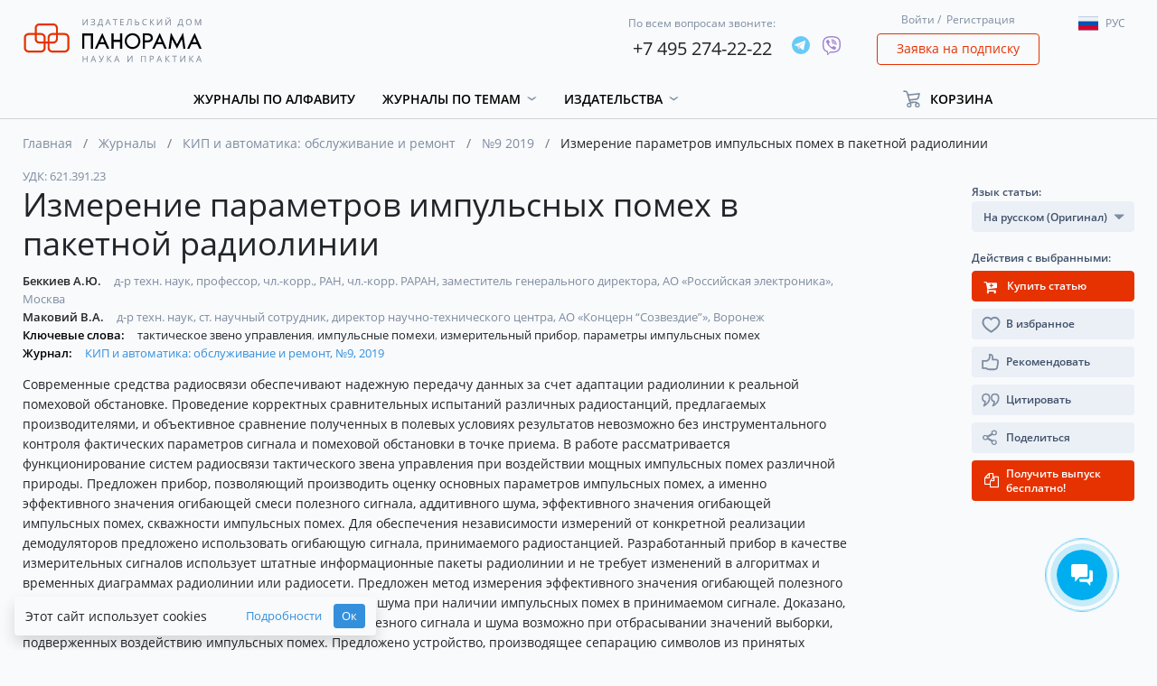

--- FILE ---
content_type: text/html; charset=utf-8
request_url: https://www.google.com/recaptcha/api2/anchor?ar=1&k=6LfAI0weAAAAAJhok5oEkKiQJelYrI_dDMcVojLg&co=aHR0cHM6Ly9wYW5vci5ydTo0NDM.&hl=ru&v=cLm1zuaUXPLFw7nzKiQTH1dX&size=invisible&badge=inline&anchor-ms=20000&execute-ms=15000&cb=pr2s8ict8s8f
body_size: 45145
content:
<!DOCTYPE HTML><html dir="ltr" lang="ru"><head><meta http-equiv="Content-Type" content="text/html; charset=UTF-8">
<meta http-equiv="X-UA-Compatible" content="IE=edge">
<title>reCAPTCHA</title>
<style type="text/css">
/* cyrillic-ext */
@font-face {
  font-family: 'Roboto';
  font-style: normal;
  font-weight: 400;
  src: url(//fonts.gstatic.com/s/roboto/v18/KFOmCnqEu92Fr1Mu72xKKTU1Kvnz.woff2) format('woff2');
  unicode-range: U+0460-052F, U+1C80-1C8A, U+20B4, U+2DE0-2DFF, U+A640-A69F, U+FE2E-FE2F;
}
/* cyrillic */
@font-face {
  font-family: 'Roboto';
  font-style: normal;
  font-weight: 400;
  src: url(//fonts.gstatic.com/s/roboto/v18/KFOmCnqEu92Fr1Mu5mxKKTU1Kvnz.woff2) format('woff2');
  unicode-range: U+0301, U+0400-045F, U+0490-0491, U+04B0-04B1, U+2116;
}
/* greek-ext */
@font-face {
  font-family: 'Roboto';
  font-style: normal;
  font-weight: 400;
  src: url(//fonts.gstatic.com/s/roboto/v18/KFOmCnqEu92Fr1Mu7mxKKTU1Kvnz.woff2) format('woff2');
  unicode-range: U+1F00-1FFF;
}
/* greek */
@font-face {
  font-family: 'Roboto';
  font-style: normal;
  font-weight: 400;
  src: url(//fonts.gstatic.com/s/roboto/v18/KFOmCnqEu92Fr1Mu4WxKKTU1Kvnz.woff2) format('woff2');
  unicode-range: U+0370-0377, U+037A-037F, U+0384-038A, U+038C, U+038E-03A1, U+03A3-03FF;
}
/* vietnamese */
@font-face {
  font-family: 'Roboto';
  font-style: normal;
  font-weight: 400;
  src: url(//fonts.gstatic.com/s/roboto/v18/KFOmCnqEu92Fr1Mu7WxKKTU1Kvnz.woff2) format('woff2');
  unicode-range: U+0102-0103, U+0110-0111, U+0128-0129, U+0168-0169, U+01A0-01A1, U+01AF-01B0, U+0300-0301, U+0303-0304, U+0308-0309, U+0323, U+0329, U+1EA0-1EF9, U+20AB;
}
/* latin-ext */
@font-face {
  font-family: 'Roboto';
  font-style: normal;
  font-weight: 400;
  src: url(//fonts.gstatic.com/s/roboto/v18/KFOmCnqEu92Fr1Mu7GxKKTU1Kvnz.woff2) format('woff2');
  unicode-range: U+0100-02BA, U+02BD-02C5, U+02C7-02CC, U+02CE-02D7, U+02DD-02FF, U+0304, U+0308, U+0329, U+1D00-1DBF, U+1E00-1E9F, U+1EF2-1EFF, U+2020, U+20A0-20AB, U+20AD-20C0, U+2113, U+2C60-2C7F, U+A720-A7FF;
}
/* latin */
@font-face {
  font-family: 'Roboto';
  font-style: normal;
  font-weight: 400;
  src: url(//fonts.gstatic.com/s/roboto/v18/KFOmCnqEu92Fr1Mu4mxKKTU1Kg.woff2) format('woff2');
  unicode-range: U+0000-00FF, U+0131, U+0152-0153, U+02BB-02BC, U+02C6, U+02DA, U+02DC, U+0304, U+0308, U+0329, U+2000-206F, U+20AC, U+2122, U+2191, U+2193, U+2212, U+2215, U+FEFF, U+FFFD;
}
/* cyrillic-ext */
@font-face {
  font-family: 'Roboto';
  font-style: normal;
  font-weight: 500;
  src: url(//fonts.gstatic.com/s/roboto/v18/KFOlCnqEu92Fr1MmEU9fCRc4AMP6lbBP.woff2) format('woff2');
  unicode-range: U+0460-052F, U+1C80-1C8A, U+20B4, U+2DE0-2DFF, U+A640-A69F, U+FE2E-FE2F;
}
/* cyrillic */
@font-face {
  font-family: 'Roboto';
  font-style: normal;
  font-weight: 500;
  src: url(//fonts.gstatic.com/s/roboto/v18/KFOlCnqEu92Fr1MmEU9fABc4AMP6lbBP.woff2) format('woff2');
  unicode-range: U+0301, U+0400-045F, U+0490-0491, U+04B0-04B1, U+2116;
}
/* greek-ext */
@font-face {
  font-family: 'Roboto';
  font-style: normal;
  font-weight: 500;
  src: url(//fonts.gstatic.com/s/roboto/v18/KFOlCnqEu92Fr1MmEU9fCBc4AMP6lbBP.woff2) format('woff2');
  unicode-range: U+1F00-1FFF;
}
/* greek */
@font-face {
  font-family: 'Roboto';
  font-style: normal;
  font-weight: 500;
  src: url(//fonts.gstatic.com/s/roboto/v18/KFOlCnqEu92Fr1MmEU9fBxc4AMP6lbBP.woff2) format('woff2');
  unicode-range: U+0370-0377, U+037A-037F, U+0384-038A, U+038C, U+038E-03A1, U+03A3-03FF;
}
/* vietnamese */
@font-face {
  font-family: 'Roboto';
  font-style: normal;
  font-weight: 500;
  src: url(//fonts.gstatic.com/s/roboto/v18/KFOlCnqEu92Fr1MmEU9fCxc4AMP6lbBP.woff2) format('woff2');
  unicode-range: U+0102-0103, U+0110-0111, U+0128-0129, U+0168-0169, U+01A0-01A1, U+01AF-01B0, U+0300-0301, U+0303-0304, U+0308-0309, U+0323, U+0329, U+1EA0-1EF9, U+20AB;
}
/* latin-ext */
@font-face {
  font-family: 'Roboto';
  font-style: normal;
  font-weight: 500;
  src: url(//fonts.gstatic.com/s/roboto/v18/KFOlCnqEu92Fr1MmEU9fChc4AMP6lbBP.woff2) format('woff2');
  unicode-range: U+0100-02BA, U+02BD-02C5, U+02C7-02CC, U+02CE-02D7, U+02DD-02FF, U+0304, U+0308, U+0329, U+1D00-1DBF, U+1E00-1E9F, U+1EF2-1EFF, U+2020, U+20A0-20AB, U+20AD-20C0, U+2113, U+2C60-2C7F, U+A720-A7FF;
}
/* latin */
@font-face {
  font-family: 'Roboto';
  font-style: normal;
  font-weight: 500;
  src: url(//fonts.gstatic.com/s/roboto/v18/KFOlCnqEu92Fr1MmEU9fBBc4AMP6lQ.woff2) format('woff2');
  unicode-range: U+0000-00FF, U+0131, U+0152-0153, U+02BB-02BC, U+02C6, U+02DA, U+02DC, U+0304, U+0308, U+0329, U+2000-206F, U+20AC, U+2122, U+2191, U+2193, U+2212, U+2215, U+FEFF, U+FFFD;
}
/* cyrillic-ext */
@font-face {
  font-family: 'Roboto';
  font-style: normal;
  font-weight: 900;
  src: url(//fonts.gstatic.com/s/roboto/v18/KFOlCnqEu92Fr1MmYUtfCRc4AMP6lbBP.woff2) format('woff2');
  unicode-range: U+0460-052F, U+1C80-1C8A, U+20B4, U+2DE0-2DFF, U+A640-A69F, U+FE2E-FE2F;
}
/* cyrillic */
@font-face {
  font-family: 'Roboto';
  font-style: normal;
  font-weight: 900;
  src: url(//fonts.gstatic.com/s/roboto/v18/KFOlCnqEu92Fr1MmYUtfABc4AMP6lbBP.woff2) format('woff2');
  unicode-range: U+0301, U+0400-045F, U+0490-0491, U+04B0-04B1, U+2116;
}
/* greek-ext */
@font-face {
  font-family: 'Roboto';
  font-style: normal;
  font-weight: 900;
  src: url(//fonts.gstatic.com/s/roboto/v18/KFOlCnqEu92Fr1MmYUtfCBc4AMP6lbBP.woff2) format('woff2');
  unicode-range: U+1F00-1FFF;
}
/* greek */
@font-face {
  font-family: 'Roboto';
  font-style: normal;
  font-weight: 900;
  src: url(//fonts.gstatic.com/s/roboto/v18/KFOlCnqEu92Fr1MmYUtfBxc4AMP6lbBP.woff2) format('woff2');
  unicode-range: U+0370-0377, U+037A-037F, U+0384-038A, U+038C, U+038E-03A1, U+03A3-03FF;
}
/* vietnamese */
@font-face {
  font-family: 'Roboto';
  font-style: normal;
  font-weight: 900;
  src: url(//fonts.gstatic.com/s/roboto/v18/KFOlCnqEu92Fr1MmYUtfCxc4AMP6lbBP.woff2) format('woff2');
  unicode-range: U+0102-0103, U+0110-0111, U+0128-0129, U+0168-0169, U+01A0-01A1, U+01AF-01B0, U+0300-0301, U+0303-0304, U+0308-0309, U+0323, U+0329, U+1EA0-1EF9, U+20AB;
}
/* latin-ext */
@font-face {
  font-family: 'Roboto';
  font-style: normal;
  font-weight: 900;
  src: url(//fonts.gstatic.com/s/roboto/v18/KFOlCnqEu92Fr1MmYUtfChc4AMP6lbBP.woff2) format('woff2');
  unicode-range: U+0100-02BA, U+02BD-02C5, U+02C7-02CC, U+02CE-02D7, U+02DD-02FF, U+0304, U+0308, U+0329, U+1D00-1DBF, U+1E00-1E9F, U+1EF2-1EFF, U+2020, U+20A0-20AB, U+20AD-20C0, U+2113, U+2C60-2C7F, U+A720-A7FF;
}
/* latin */
@font-face {
  font-family: 'Roboto';
  font-style: normal;
  font-weight: 900;
  src: url(//fonts.gstatic.com/s/roboto/v18/KFOlCnqEu92Fr1MmYUtfBBc4AMP6lQ.woff2) format('woff2');
  unicode-range: U+0000-00FF, U+0131, U+0152-0153, U+02BB-02BC, U+02C6, U+02DA, U+02DC, U+0304, U+0308, U+0329, U+2000-206F, U+20AC, U+2122, U+2191, U+2193, U+2212, U+2215, U+FEFF, U+FFFD;
}

</style>
<link rel="stylesheet" type="text/css" href="https://www.gstatic.com/recaptcha/releases/cLm1zuaUXPLFw7nzKiQTH1dX/styles__ltr.css">
<script nonce="14fh46tm0y05BORcZfW7gw" type="text/javascript">window['__recaptcha_api'] = 'https://www.google.com/recaptcha/api2/';</script>
<script type="text/javascript" src="https://www.gstatic.com/recaptcha/releases/cLm1zuaUXPLFw7nzKiQTH1dX/recaptcha__ru.js" nonce="14fh46tm0y05BORcZfW7gw">
      
    </script></head>
<body><div id="rc-anchor-alert" class="rc-anchor-alert"></div>
<input type="hidden" id="recaptcha-token" value="[base64]">
<script type="text/javascript" nonce="14fh46tm0y05BORcZfW7gw">
      recaptcha.anchor.Main.init("[\x22ainput\x22,[\x22bgdata\x22,\x22\x22,\[base64]/[base64]/cihFLE8pOngoW24sMjEscF0sMCxFKSxPKSl9Y2F0Y2goVil7YigyNTcsRSk/[base64]/[base64]/[base64]/[base64]/[base64]/[base64]/[base64]\x22,\[base64]\\u003d\x22,\x22w5LDmHx8w790cm7CnRxGw6RjwqtAw5IDdiTCjBjCu8Orw7bCmMOpw77CoHnCv8Oxwpx6w7t5w4cQa8KiacOyScKKeAHCmsORw57DtSvCqMKrwow+w5DCpknDhcKOwqzDkcOOwprClMOZVMKOJMOleVokwqEcw4R6MHvClVzDm2fCg8K3w78uScOhcko8wo4/K8OiMisuw63CmMKlw43CtsKcw7gna8OmwprDpS3DiMO0dMOBaRLCl8O9cR/Cg8Kpw5p/wrnCvMOfwrklH27CtMKsZToTw7TCuFdnw67DuAN+W1oJw655wppXT8OQLk7ConvDqsKmwrLChikTw5/DrcKlw57CmcOzW8OPfkbCvsK3wr/Ct8Otw4VvwpPCqzUnX2Rjw7nDicKXESIQPcO4w59vXV/Ci8OHOBDCj2hiw64UwqNNw7dqPCIxw4TDgsKVUhjDljppwoTCljtFdcK6w5PCtcKKw6hKw5RReMOqJFDClxLCnGgTO8Kpwogpw67Dgw1Iw4NxaMKBw5fCg8KrIg/DilJywr/CsGJEwpg3T3PDizjCuMKmw7LCp0XCqhvDjyhQX8KnwrHCvsK2w7PCpQsNw5jDncO4WiLCsMOSw4PCoMO/fDwSwqnCvicGGn0gwofDpMO6wqPCjmViB3fDrjHDo8KbJMKpNyVaw4fDhsKfLcK6wr15w5FJw5jCsWnCmkkHGirDtcKwXsKYw7Uew7DDgVXDpHw9w6fCjVvCkMO8OHkaMBVhQm3Dk1pWwpjCk07DncOLwq/Djz3DscOSQcKiwqvCo8OuEMO9LRjDnwEWXsOFakPDjMOCZcKZNMKcw6rCksKywrglwqvCh2HCsy1SUV5FVm7DpEjDhsO+ccKTw4TCosKWw6rCr8O8wrBGcnY9Lz8BbVEmScOxw5XCoiXDq0UbwpNOwpfDvMKbw5UQw5jCm8KkfCsxw64ISsKldX7DncOPLsKsQhlnwq/DvibDmcO+aEkeBsOtwoLDoUErwrbDksKnw6Z8w47CvSNVPMOjbcOtN3PDr8KGcE56wqkzbcOSK27DoV5ewpU/wo8dwqdaYSjCmyrCqFvDg37Dv0HDtMKJKA1eLB4Wwo7DikMew5XCjsO8w5Q7wpLDgcOLVXQmw4ZGwrx0VMKnPF/CoGjDp8KaTnoSOmbDp8K2WwjCm0Q4w6sMw6E+DCQzG07CkcK/[base64]/w6JwJ8KuwrRVZsO9FzxwTgEOeMKVw77CrwsgIcKywqZVGMO1K8K2wpLDuFEHw7bClcK3wqU/w7YxcMOnwrfCtyLDnsKywrnDvMKMecK2ewjDoiHCqzDDrsKvwrTCgcOaw61jwqUBw4rDmWXClsOXwpTCr37DrMKGFRAUwrU+w6xQfcOswpAAesK5w4TDrHPDvlHDtRofw51kwqjDqz7DhMKPSMOawrLCicOMwq8aACzDujgNwqpcwqlywrxxw6prL8KCJhjDt8OBw5/CmsK5YF5lwoFOSGhQw6DDm33CoWYuWsO7ImXDiE3DksKswpLDvyAcw43CvMK6w4kGSsKTwoLDuDXDrF7DmC5nwpzDvF3Dq248NcOTJsKDwqPDkxvDrBPDr8KkwokEwqtfNMOIw4Uuw5MpUsKKwpYlJsODeV1ONsO+JMOLcRgRwoE0wrvDvMOawoxTwoLCkivDhytkVD/CmBTDj8K+w45SwqLCjCvCqCsFw43CjcK1w5jCgToNwqDDj1DCqMKXHcKFw7bDhcK1wo/Do3olwoVGwo3ChcOaI8KqwojCpAU0LiBXasOqwqBHeXkYwrBtX8Kjw7HCksOeMTDDvsOscsKvW8K/N2sxwqXCssK7VSjCvcK7GnTCqsKiTcK/[base64]/dsKuOxtmwpwtwofCsR3CsHjDjR/DoMO/[base64]/Dr8O1P8OmwrTDsiTCmcKGaFPCoGdXw51+wqF7wqlzW8O3LUcnXhwfw7A/BB/DncKla8OnwpDDp8KzwrR2FQHDhG7DmXVAJBXDkcOIHsK8wokZdMKIH8KmacKhwoc8eSkxdjXCsMKzw54cwoDCtcKmwqk+wq1Qw6RLMMKgw6UGd8KFw7glN2fDmwluBRLCjXfCpSgCw53Cuz7DicKKw5TCsic2cMK2cEdLdsO0dcO3wpTCiMO/w7Eyw63CpMOLCxDDtk0Yw5/DiUAkWsK4wqwFwoHCmX7Cq2J3SjgBw4DDj8Ojw7NIwrl8w4/DncK2GQrDgcK8wrszwqopDsO9cg/CscOcwpzCqsOSwpDDl2gUw6fDoAQlw7o5XBzCh8OBBylOfgo5f8OkYsOnEEZVFcKQwqPDlUZ+wokmNg3DrTZbw77Cg1PDt8KmcDxVw7fCtXlzw6vCqDwYaHHDhknCiRbCqsKIwq3DtcOjLE3DtFrCl8OfJT8WwovChXFZwr4NS8K/bMKwRA1fwoJDfsKQPEE1wowOwr/DqcKAHMOdXQnCiQrCinTDlGnDmMKRw6jDocOew6NlGMObJi9dYQwhNy/[base64]/[base64]/[base64]/[base64]/CuMOvSDRsBlFWMMOKX8K7U8Kpw4LCgMOIwp8awqoZZUvCgcOlfiYewqXDicKIT3QdRsK6K3XCo3VUwowrPMKbw5QtwrhzO3R/[base64]/CqsKVwpnCosK/woIEwrTCmcOkwrDDrzbDtVlvBDtNZyxfw4ldPsOFwopUwp3Do2siJnDCq3AEw6gYwohhw7HDmzfCpHobw6/CgkA/woPDrhzDukN8woFLw4oCw44TRlXCscKwJ8O+wrbCsMOWwooLwqpUNyMBUi1lal/CijUEIsOqw6rChFAqXznCqyd7TsO2w4nDrMOkNsOvw5psw54awrfCsTtyw4xfBxNvUztzMsOeCcOJwo99wrjDiMOvwqhICcKvwpxHTcOSwqkqPQ5dwrZEw7vCicKmKsOMwq7Dj8OBw4zCrcOwZ3kiOCDCrwcnOsOPwp/ClRfDryrCjxHCscObw7gIA2fCvS7DjMKvPcOMw7A+w7ZTw7TCi8Otwr9FAhXCjBtEXy8gwrTDnMKfJsO9wozCoQJNwqkvOzLDmMK8eMOOM8KORsKLw6fDnE17w7zCqMKYwpthwqHDtk/Di8KITsO7wrt+w6nCiXfCqwAPGiDCusKswoVrdHLDpXzDscKjahrDrycWGjvDsTrDu8Oqw5wkcRZLEsOVw7bCvHQBw7LCicO5wqsiwpZSw7QnwpwXH8KBwpLCtMOXw7IoEBNQYsKRUEjCrsKjEMKRw7szw5Ahw4h8Y14IwpbCocOQw7/DhVgAw75ywoVZwr4vwp/CnEvCoBTDn8KjYCfCgMOGXVnCk8KobG3CrcOnM3lOZi9/w7LCpE4awo48wrRYw74kwqNoaxLDlzkaFMKew7zCgMOOc8KEbzPDp3kVw505w5DChMOXbUtxw7nDrMKeOWTDs8KZw4jCgzPClsK1w4NVPMKIw40aID7DhMONwqnCij7CiCrCjcOIAH3Cr8O1dUPDj8Kaw6YQwpnCowtWwrPCuQPDmw/Dv8KNwqHClnwKw53DicKmwpTDnXTCh8KLw63DtMOZbMK3NgMOKsO4RkxQM1whw4Zsw4zDsEPCm1fDsMOuOCLDjD/Ci8OGIMKZwrfCucOfw6Mqw5nDulvCqlwhFXQRw6fClyPDisOkw6fClcKIcsO7w7YrIkJiwqYrOm9UDiR1FcOqHzXDgMKTTigywpIfw7fDtcKMF8KSXSLDjR9cw7RNBmPCsXI/WMOQw7nCkXPCikJkWsOsaQ9/wpXDlWEDw5cHV8KYwqPCjcOIH8Ocw57Ct1nDunJ4w5Rwwo7DpMO5wrFoNsOdw5HDqcKnw5E2OsKJWsOib33CrTnDqsKsw61nbcOyDsKrw40DOMKIw57CqGNzwrzDigPCnDZDTXxTw4sBOcKPw5nDkQnDjMO9wozCjxE4QsKAZsKHMy3DsBvCnkMHCC/Dj3ViMMOAFi3DqsOfwrNNFlXCrDrDhzPDhsOxNMKIJMKhw5XDssOUwow2CABJwr7CqsOIbMOIczp4w4lAw6nDtRdbw73Cu8K6w73Cs8Oow7FNFRpJQMODScKvwovDvsKlDkvDmcKsw79cV8OEwpYGwqo/w6rDuMKKM8KLelN2dsO1ckXCvMOBNG1Zw7NKwro3JcOUTcKOOElCw7xDw4DCrcKPOyXCnsOpw6HCuXoZGsObTj8feMO4JTnCkMOQWMKHIMKcAk/CvgbChcKSRmAeZwRtwqwWYgtNw7jCuCPChD3DlS/ClAJgOMOpMVEvw6Jcwo7DqcKww6fDjsKbFD5Jw5rDoSZaw78TRyd2cCPCmzDCsHDCrcO6wpk6wpzDt8Oww7h4MTwIe8Ogw7nDggDDm2bDrMOiGMKFwoHCqyTCtcKlB8Kww6EUOCIsIMONwq90dhnDjcK/UcK8w4rCoDcRfhvCvxlxwqFHw7TCtwbCmhoawqbDicK2w5sYwqrCjGMYIsOVTE0DwrhyEcKgZhzCn8KPUhbDtUUcwpBBRcO2JMOcwph6UMKQDT/Dn0kOwr4SwrNyCiFMU8KgQsKfwotUX8KER8O9Q1o0worDnRzDkMKywqZANEYGYgwAw6PDkMOtwpbCu8OrV0HDjmFyasKXw4IVTcKdw6HCvkolw7TCssOSFSBYwq0DVsO1dcKiwplLKGHDtntbNcOJDBbCp8OzGcKfbl/[base64]/CpUdtBcKww6kxWiPCrsK1I8OBBArCp2EhF3B0fsKFPsOewqFbE8O+wpDDgis+w7vDvcOow5zDs8KowofCmcKzN8KXQcOxw4lYf8KRwphLHcKnworCpsOxQ8KawpdFGMOpwo5pwpvDl8KrA8OGW1/Dlx4FWMKww70iwptzw4B/[base64]/DgMKVJ23CkcK7X2oGJcKEAsO/CBPCvMOWw6waw7DCk8Owwr3DrEtncMKFMcKFwpLClMO+A0jCh0BVw43CpsOhwojCnsKqw5QBw6M8w6fDlsOUw6jDp8K9KMKTcy/Dl8K1L8KCd2LDhsKWPHXCuMOjTU7CsMKlMcOmR8OCwqgdwqkNwrlOw6/CvgbCmsOKdMKxw7DDugHCky8WMiDCrnEebXPDjjTCskvDsHfDssOAw7Mrw7LCi8Ocwq4Aw40JenYRwqYrRcO3T8OkG8K5wo0kw4lMw7DCmz/DlsKsVMKswqrDpsO/wro5HjDCrj/[base64]/DmCjDoSTDl31/wqvCrGHDu0J/wpNPwrvCmy/DnsKYw4w6LWotbMK5worCq8KVw6DDjMOCw4LCiH0IKcOUw7RBwpDDtMK0chZPwrvDthM4fcK7wqHDpcOkFMKiwqZsEMKOKcKTZjRFwpFaX8OQw7zDi1TCl8OOZxI1QgQXw7DCmx13wq3Drh5LW8Kfwq1lF8O9w4fDjF/DrMORwrDCqVlpLgrDmMK8KlfDqmZFAg/DjMOgwpTDpMOlwqvCvW7Ct8KyEzLCisK6wr8Nw6DDmGVuw4YDOsO7f8K7wpHDgcKsYktIw7TDmFQvcDxcXsKdw59UM8O7wrHCm3bDgg42XcOfBAXCncKswo3DtMKbw77DuwF0RR8wYRZ5XMKaw5ZYZFTDlsKfR8KlVzrCkTLCmD/[base64]/[base64]/[base64]/CgQrCmMKXMA5dQ3JPwo4HwrYPVMOfw55QQSfClsKZw4PChMKkQ8OjbsK8w4PCncKQwrHDrR/DjsKMw7rDucOtNVYLwrjCkMOfwpnDhRI/w7/DssKLw77CsX4Gw7tEf8O0DhnDv8KJw5MAGMOHJ2bCv3clfB98RMK2wodKMSnDoVDCsR52FgpsEgzDpsOuwpHCsVTCpDogRSBgwoUIEi9vwqXCo8OSw7pkw64iw6zCkMKZw7Yuw50nw73DvjfCvGPCsMOZwrjCuQzCrj/[base64]/EzxaNsKfK8K/[base64]/[base64]/[base64]/wo7CrsKuasKkXAlBw6HDicOHHDsvBDXCkMOow6HCrgbClgXCicKGYxTDgcOcwqvCjQwLX8OwwoIbUVsvdsOGwrXDqxLCsFU9wq4IbsKGf2UQwpvDvMOBa0o/WBLDnsKVDljCvS/ChcKZa8OwQ3kfwrFTVMKswoPCrBdOL8O/H8KNEEvCl8ORwr9bw6zDglbDisKFwowZWCIzwpLDscOwwoV+w5NlGsO3Sh9Vwp/CnMKYFmzCrQ7Cn19xdcOhw6BFK8K7Vl13w7PDiF1uUsKkD8OewqbDp8OTH8KWwqPDnwzCgMOhDmMoKhM3elHDgCHDh8ObHsKzJsO4TXrDkzIpciYQNMO+wqUdw5zDrlEPLARFKcKAwrltajpZECA/w5xewpMFFFZhEsKAw4dbwo0yYUs/ElpocQPCmcO4bGQBwrfDs8OyJcOQVUPDiVbDsBImT1/Cu8KsUsOOW8Oww6fDu3jDpi5iw4fDmyPCk8Kvwo0BCsOTw5Nuw7pqwqfCqsK4w6LDp8KNZMOkPxcRR8KiIHRbbcKSw5bDrx/CtsO9woTClsOnKDTCpREqWMOEMTrCgMOEMMONWVzCtMOxaMO4LMKswobDjyMrw6czwqXDtMO5wq9zeVrDvcO/w6gbGhVywodaE8OyJxnDn8O/QHZ6w5jDpHAjNsOdVkLDv8OywprCtC/CsEjCrsOewrrCjkwMbcKYBWTCnETDncKzw7NQwo3Do8O+wpQUFm3DoBUHw6QuCcOhdlVrUcKTwocOW8OXwp3DocOKLXzCs8K5woXCniLDjsK8w7nDgMKywrsYwp9QbUxhw4LCpCdFU8O6w4nDk8K/[base64]/DpcO3UXZew6ZLwqnCncOtA8KOwqLCo8KowrwbwpLCkcKdw7/DjMKjPSAlwoZ+w447ACliw6wYAMOMIcKPw5ohwoxmw6/DrcOSwrEmd8OIwoHDoMK9B2jDi8OuQA1Gw7FRAH7DjsO7G8OCw7HDoMKew6vCtS0Ww5/DoMKowrAFwrvCuQLChsKbwqTCusKzw7QYJTTCllZeTMK+QMKcfsKgBMOUecKow4UfFVbDi8KgNsKFbxUyUMK0w647wr7Cp8KSwpYWw6/[base64]/w4DDqStVRBZ5RcKhRcK1MzTDqsOqNcKww6cQdMK8wpZ2RMKBwp8gQG/DicO4w5fCocOPw548FydhwobDmHwfe0XDoAQKwpd/wr7DmXhUwqYuWw1Ew6F+wr7DisKiw4HDpRJtw4EYS8OTw5k1KcOxwpvCucKOOsKpw7ofC1Iywr7CpcOvbR7CnMK0w7pyw7fDrF8XwrZrbMKtwqrDpcK+HMKfPB/CsRBtc3jCj8KDLXrDmGzDk8KUwqTDpcOTw7kVRBrCknbDungWwqdqacKtCMOMK3vDs8KUwq4vwoRbKWTCg0rCucKiOxpsO196dUPDh8KjwooowonCtsK5w5J3ICgjN3cJfsO8UsOjw4JoRMKRw6cKwq5nw4zDrz/Dl1DCocKbQV4Cw4bCjidKw73DkcKuw5E2w414E8KiwoQDEMKEw4wZw43DrsOuVcKLw4XDssOjaMKkX8KOe8OpFynClCzDvh9KwrvClgtaElHCr8OMMMOLw6Rjwq1Be8K8w73CqMK1OgXCnQEmwq/DiRXCgQYqwpUHw6PClVV9MAQzw7fDoWl3wqrDhMKYw5Q1wr07wp/[base64]/CnsKFw7DCjEkfCsKpejzDqsKLw7bCnzLDmR/CicO6R8OESsKGw7Jcwq7CqldOJ251w4VUwpZWDEJSXWhbw6IVwrxSw7LDvX4kGTTCqcKWw6Z3w7Akw6fCjMKSwrvDnsK2d8KNZV9Fw7lZw74Iw7EOw6ldwoXDgCPChVTCm8OEw6xMHndUwofDvMK/dsOoe34mwr8ANAwLT8OYXBocXsOfIcOlw6zDkMKIX3vCtsKrX1NjUH9Pw4vCgyvCkF3DrUQWWcKFcBLCuWNPQsKgHsOoHsOpw6/DgcOCK24Zw4bCs8OEw44wexBSf2zCij98w5/CgcKAAGPCiWdaMhTDuA3DpMKoFzlIFH3Dl0Z3w5IEwr/Ch8OEwo7Co3vDucKTUMO4w6XCpSshwqnCo2fDpkNnVVfDpypwwq0EPcOOw6AqwotBwrc4w4IZw49KVMKNwrMSw5jDl2Q8OQTCvsK0ZcOmCcOvw49IO8OUbQXDsVU6wpnCsSnDr2Bbwql1w48TGxNoLF/[base64]/IcK3eMKKC8OCccKQak3DgX3DkFjDpjnDqmHDhsO2wqtVwq5aw5XCosKpwrjDl3k7wpNNCcKpwrHCicOqwpnCm08gdMK/BcKyw5s2fgnCmsO3w5EXI8KRUcOyN0jDicK+w69mFVZ2QSvCjTDDp8KxMwfDu1xWwpbCiiDDsyzDisK5FFfDpmbCtsKaSEoEwqAnw5k/fcOKe3lXw6DCpFnChcKHNHPCgVrCvhZLwrfDl2/[base64]/DtsOmw7rCk8OeIWHDhi8jw6vCqcO6HcOrw7Qbw4LDgkHDiwTDg1vDk2lFVMOyQwvDgXBZw5fDhCEBwr57w50jMFjDrcOxD8KZDcKwV8ONP8OTb8OSAjVSKMOcWsOvTRlrw7fChy3CrXnCnWHCgEHDgzJ2w7B3GcOOTSIswp/CuHVkBnfDsUI6w7LCiXDCk8Oxwr3ClmQuwpbChERRw57DvcO+wrHCssKKEWrCg8O3aD8FwqIhwq5FwpTDiEHCsyrDvn5LB8K2w5cXL8KKwowqT3bCnsOIPiJSMsKaw7DDowfDsAcqFX1bw5vCqsOaQ8Oww4N0wqt7wpYZw59ecMK+w4DDkcO5MA/Dl8OiwovCuMK8PEHCksKNwrnDvmjDo2DDv8OXWBQpYMKsw4xgw7rDl1/DucOuL8KuFTDDu2nDpsKKEsOEbmsDw6EANMKVw40kT8OgWyctwo/DjsO/[base64]/CrcOuMMKgeRJERG7Cs8KKasOYDcK3IXXCtcKLd8OuGT3DugnDkcONJsK5wpBVwoXCr8O5w4nDgk82O2zCrjUVwpHDqcKmTcK2w5fCsQbCt8Odwr/DkcKIek/Cj8KQfxo9w5xqNifCvcKUw7jDgcKOam1jw414worDpXANw4soZxnCuzpawpjDuFrDnRjDlsKNQCXCrsOMwqjDi8KUwrYpW3AGw5ccC8OeRcODHR/ClsOgwovDrMOKBcOWwpkZGcOIwqHCqsK3w7pCIMKmfcK1dTXCq8OTwr8KwoV/woTDhnnCusOgw63ChyrDhMK0wrnDlsK0EMOda3piw7/ChRAMVsKowrDDlsKLw4jCrsKEcMKVw5zDsMKEJcOdwq/Dh8K/[base64]/w6UFSsKjScO3QF8rw6zCjsOHYxXDkcKjwr44YkjDuMOyw6VdwqAFFMO/HcK4EQrCsXNsbcKjw7bDhjFASMO3OsOxw7VxYMOJwrguMi0Iwo0cNUrCksO6w7Bva1XDmFxoChPDqSwrE8OewoHClQ8/woHDtsK1w50QJMKlw47DiMOIP8Ocw7jDoTvDvVQNbMKUwrgpw50AFsK3wpRMUcKMw4fDh3F2N2vDogw4WHFow4/CiUTCrsOqw6rDunIMHcKCYAPCi2bCjgbDk1vDnRbDksKBw6XDtBNzwoQMfcOawonCv3/Cn8OHcsObw5HDiCUmYEvDgsOHw7HDsxoKdHLDt8KTZcKcw4tzw4DDisKjUxHCp13DuRHCi8K6wrzDp3JqV8OsEMOOHMK9wqhZwoTDgTrCs8Ogw4sILsKDRsKJT8K9UsOlw6R2wrB8wqYodMOMw7LClsK0w5t/[base64]/DrQzCqMKFVcKjwpRKw5PCmMKXw6t/wqnCojEGJMOAw58UUQYUe147GlgzXMOOw6FbZiXDok3CnS4/[base64]/YX1tBQDClHvCjsK1YMOBW8KhEEHCt8KlRMOFDMKGEMK6w7DDjDjDp28NasKdwrbCggHDsBARwrDDqcOKw63CtsKjGXvChcK8wowLw7DCk8Otw7zDmEDDtMKZwp7DqjLClMKow6XDkyPDg8KrQg/[base64]/[base64]/CoDXCpCPDg3PDqSDDvERiwqXClxPDtcOTw7zCpT/CscOXVRo3wpNCw4w6wrzDucOyWiAQw4E/[base64]/DiMKxEsKiwpnDtlXCjcKXw7dDw47Cl0LComnCkMOgbcOHw6EoYsKIw7bDrsOVw4B9wpjDoyzClitrRhMZEV83OsOReFHCpgzDj8O2woDDr8Osw40tw4PCrCJSwqJAwp7DrsKHcAklR8KlJcKGH8OYwq/DvcOow53Cu0XCkANbEsOSDsKYW8ODMcOTw4vDhWsBwrfCimZKwqgzw4omw73CgsOhwq7Dhk/CtFLDmMOGaRDDiz3CmMOoLXl+w5Bkw5jDu8OMw4RFGhnCgsOuI2BIOEA7JcORwrRNwqdlNRFbw7FHwobCoMONw7vDg8Ocwqs7eMKFw5dEw6DDpsOEw4VaRsOyQAHDvMOTwq9hJsKAw7TCqMOxX8K+w6Jcw5hTw6xvwrjDjcKrwr04w6zCpHrDimAPw6/DpGXCmT19WkbDo3nDkcO2wobDqinCvMKNwpLCo33DscK6cMO2w5zDj8OIdh09wr3DqMOaA0DChn4rw4TDh1dbwrUNdl/DjDRcwqweNg/DkBfDhk3CvQNiP11MB8Okw5J+LsKgOxfDisOBwrnDrsOzZ8OSacKYwrjDhz3DpsODcmEvw6/[base64]/DvMOew6LDi21EZsKdwoUWw5/[base64]/wr7CojBnSMKOdinDpMOkwp1Hw5URMsObEzDDlh7Crg40w7oNw7jDjsK+w63ClVIxIVBwccOANMOsJ8Kvw47DhjhCwofCjcOrURsfZsK6ZsOswprDmcOWLRfDjcK6w4smw5ACbgrDjMKMTS/Cp3JOw4zCmMKMLsK/wozCs08QwpjDocKVBMKDCsO8wp41BFHCgDUXdF8CwrzCjSoAZMK0wpHCnDzCn8KEwqoOPl7ChWXCo8OqwrdBDUZwwqw+VjjCuR/CrcK+TCQEwqrDvxk/K3EhbE4STwjDpx18w4Rhw7hIcsKrw6h7L8O2B8KGw5d9w6oNIAAiw73CrUBKw4YqIcOlw4dhw5rDmU/DoDUqSsKtw4dqwp4SWMKDwqPCiHTDtwTCkMKDw4/CtyV8fTsfwpnDrT1ow77CuU3DmXfCiHJ+wqBGVcORwoMDwqUHw54+J8O6w5bClsKWwptiSl/DtMOKDRVdD8KlX8OOECHDkcKgGcKjTHNCIMKDGmzCvMO0woHDrsOsI3XDjMO1w5fDtsKMDylkwqPClUPCuFYRw4J8AMKDw7hiwrtXBMOPw5bCkCbDkgIZwoHDsMKQOgfClsOpwo8YecKxCgXClFTDp8OOw4XChTHChMKWRy/DhSLDpQxsdMKow60gw4QBw50uwq58wrB4Q31TAF9vWMKqw6TDtcKSc0/[base64]/[base64]/DviLCqj/[base64]/wqwnwofCiMOBw5DCg8ONe8OawrTDomNHDcOIwoHCs8KLAUnDrhQ/HcOfeklmw6vDpMO2cWTCoFwhWcOawqNTYCNPfhXCjsKKw7cCHcOBBWzDrjjDt8KYwp5FwowCwoTDuUfDqEAHwrLCtcKuwoR/AcKUd8OnInXCjcOEEgkRw6YQf08hc2bCvcKXwpNjUmJSMMKAwovChg7DpMKEw64iw6RWwqTDm8KVD0cyUcOcKBLDvxzDncOWwrdlNH3CqcKCSXDDvcOxw6MTwrZ9wq5yP17CrsOmNcKVZMKcflFYwq3DnghaKRnCsQh7NMKKHRF4wqHClcKsW0/DtcKFEcKpw6zCmsOmH8Ocwoc/wqPDtcKQMcOiw6LCkMOWbMKSPBrCshzCmxgcVMK4w6XDv8Klw4Vow7AmIcKqw4xvFR7DujodPcKVEsOCCi1WwrlwSsO/AcKfwo7CrcOFw4QoTWDCl8Ofw73Cqi/[base64]/Dp8O7wozChkrCqsKnwqjDsE3DrsK0w7zCqS0cw60kw6Blw6spfGsHH8OVw48hwpnClMOCwpfDpcOzPWvCt8OobjcxBsKSLcOaScKJw6BbEcOWwp4XFRfDmMKQwqvCqT55wqLDhwTDuC/CsjBMBm9QwqLCrE7Cs8KFRcO+wpMCFMO5acOSwobDg0xtVVkHBcKzw7s4wrpiw65Kw4LDmEHCqMOnw7YKw7bCoUY0w7lHasKMH3bCpsKVw7XDlAPDvsKPw73CtydVwrx+w4Apwpgow7cLHcKDG33DpG7CnMOmGHrCn8K5wq/CisOmNSwPw6PDhScRd3bDizjDpU4rwq9RwqTDr8O0LxNIwrELQMK0CSbDkHhZccKowqzDijDDs8K7wpM1BwnCq1opGmrCgVs9w4TCkkVfw7zCsMKBTUDCisOow4LDlzEjB3sgw4RZLTvCom4swpLDhMKQwpXDgy7CqcOvVULCrVbClQZlNDwew70rZ8OFF8Kbw6/DuRHDhWHDsUB/eUIbw6B8EMKrwqk1w6QGXhdpLsOKZ3bCh8OPUX8/wo3CmkfCpE/Dqx7CpmhbYkMtw7V2w6fDrjrChl3Ds8OlwpE7wr/Cq3wLOA5swoHCg3EiOjZMOBvClcKDw7Erwq5/w6EcNcKFDMOrw4QfwqQRQDvDm8Oxw61jw5zDhD0vwrMob8Oyw6LDscKSQcKRNkTDr8Klw7vDnQZRfkYvw40IN8KOBcKxBgbCk8Omw7nDtMKjB8OjJkAlGVBJwq/CrjkCw4/Cvm/CnFFqwrHClcOZwqzDsXHDoMOCJm0bTsKOw5fDg0MPwrrDu8Oewq3Dj8K1Cy3Crjxdbw9FcBDDqi3Cl0/Dvgkgwo03w67DuMO/ZHs4w4XDr8KIw718eXTDmMKfesKoScK3NcK6wpU/Jh84w7ZkwrPDg13DksOfeMKWw4zCqMKSwoHDiy8gTwBqwpRAO8OJwrg2HAvCph3CkcOTwoTCosK1w7PDgsKcJyPCssK3w7nClgHCpsOKVyvCpMOiwovCk3fDjj4fwrVDw4jDt8OQW3lNJkjCoMOBwrfCv8KJSsOdCMOod8KuWcKLS8OJEwnDpRYcNMOxwp3Do8KLwr/CkFsfN8KbwqzDn8OmGw8kwpTDmMKCP1zCnW0GUBzCjyQlSsO9fC7DhCkRT1vCqcKLRnfCmGkSwq1XMMOkOcK9w4zDucOawqNawqvCnxzDocOgw4jCv0h2w6rDusKHw4oQw6toEcOMw6IAAMO/[base64]/DqMO/F8OXUxljVQRKwo/CgRQcwrzCqcOxPsO0w5jDjRRHwqJRSMKlwoo+IxVsOHHCvkDCtB5PZMOaw4BCYcOMwpgWQi7CsUcrw4rCucOVecKiCMKMEcOiw4XCgcKZw6oTw4JsX8KsfVTDrxc0w6LDoj/DnxYJw51bJcO9wo49woTDs8O/wpMDQQcQw6XCqsOfXX3CiMKQYcKJw5kUw6c+FsOvCsOiOMKOw6YzfcOxUzrCqnkdano9w7zDhzsFw6DDkcKScsOPXcOQwq3CrsOWbS7DjsOtIWprw5TCs8OtOMKIInfDvcKeXy3CksKEwoJjwpBdwqvDmcKVVXdrMsOpeUbDpXp/BcKsGxHCtsK4woNiZW/[base64]/NQXCjcKUS8O8w5Q+w7TCpcK6CMKrbkZPw5s/GkoFwpXDt2rDkDrCjMOqw7MGKWTDsMKjKMOjw6MuOnLDi8K7PcKNw77CisO2WMKiRj0KfMOPKjFTwojCocKKCsK3w4UDYsKaF085bFJRwphsSMKWw5nDjUnCqD3Dmnkkwr/[base64]/Cvj/Di8KOPVIULMOPNCAzwo8iXXwgDT8caAEmNcK3UcOQW8OUBjfCqwnDrn5awqoSCAIrwqjDlsKuw5PDkcKrV3fDtAB/wrJ7wpxrU8KfCHrDslIdTcO4AMKEw6fDv8KFUnRPJ8OtG0Jmw7HCnVkzGzxUbWtlYlFseMK/a8OVwrcIM8OuMcOBA8OwC8OfDcOfEMKiMsO5w6YJw4YpasKvwpkfFDdEA2F6IsKAZDJNU2ROwpnDjcK6w5M7w6tiw7Jtwro9OFR5YSXCl8KAwqo+GTnDlcOzQsKTw4XDk8OuWcKbQRnDsFTCtTh1wpLCmcOdbyLCicOQfMKHwoEpwrDDvy8Ow6lpK205wr/DpX/[base64]/TsOMYMKbBkIPPMKnwoU9w6jCpcK+w6tQBjPCk8OWw6PCiGFNCjESwpXDmU4ww7rDr3zCqMOxwqwHUi3Cg8KUHx/DjsKIV2/[base64]/w7rClQLCrSnDrVHDo2PCigLCmsOPwqnDrn/ClEdgcsOEwqTDpUXCjwPDix05wrQUwr/DhMKXw4/DrxojWcOxw7jDkMKnZsKIwrHDoMKOw4/CtChVw4JhwrFvwr1+wpPCr3dMw7huDwHDnsKZNXfDvRnDmMOzB8Okw7Nxw6wLEcOgwonDsMOhKXbDqyIKE3jDhwB2wpYEw6zDpDEZGnbCrGwZOsO+VkxwwoQMNjYtwqbDlMOoWXg9wosJwqJ2w7R1CcKtC8Oxw6LCrsK/w6zCh8Ksw7dmwpHCgDwTw7rDkgnDpMKBYQjDl2PDvsOSccOqHylEw5Iaw68MP0/Cu1l9w50zw49PKE1QfsKyC8OmSsK9IcKgw5I0w6DDjsO8J1zDkBNOw5lSEsKHw6XCh21tCDLDtxHDrh9Lw5LCi0s1VcOPEgDCrlfDsRJwaTTDj8Onw4xZScKUJ8KjwodYwr4RwqkILXpWwovDkMK4wqrCpGhFwq3DrEETFA5/JcOwwoDCqHrCt28xwrHDjxgKRmodIcOgC1/ClsKcwpXDu8OdOm/DrhRwDsKEwo84eXfCmsKowpx1NVB0TMO4w4bCmgbCu8OwwqUkQgfDiB9Kw70KwodBH8OiHBDDtlfDm8OnwqQcw5NWHBrDjsKvfWXDuMOmw7zCocKraTJoBsKOwq/Dq3sOak40wqUURUfDhWrCngFnTsO+wqY/wqTCoGPDpQLDpyDDuVLCngPDtsK8S8K8ejsSw6BZATpJw7wqw4YpP8KQLCEJa0cdPzAVwprCnWTDnSbCr8Oaw5kDw7s9w6zDqMKsw6tVUMOvwq/[base64]/MMK9wrc/al7CuCfDt8OxbUxtP8KBGm5jw4Ihw6PDn8OBw47ClMKhFcKOdsONSnHDmsKgOsKgw7TCo8OPBMO0wqPDgHPDkUrDjgHDhyUxHcKSF8KleCXCg8KGI14nw5nCuDDCoGwGwoPCvcK/w7ggwovCmsOTP8KyAsKlBsOYwp0rGwbCgVJGOCrDrsO4Uj0VAMK7wq8PwpBqR8OlwodrwqhTw6VvccOXZsK7w7lCCCBew58wwrrCicOcPMOleyXCnMOyw7VFwqPDq8OQUcO7w53DhcOVw4M4w7TCncKiRk/[base64]/[base64]/CtsKtw7HDnQ/CjsKMfsOoTMOuJG9yVwQgwoFWw6dow6fCpR/Csw8ZCsOrWg/DrGgpfsOgw6LCg2tDwq3ChzVIaW7ChnDDtjV3w6xPCsOkbDR+w6cFC1NEw7/CqzTDucOuw4VzCMOkHcOTNMK1w70zKcKvw5zDg8OgUsKuw6jCusOxKVrDoMKkw78zP0jCpS/DqTdeCMOkcwg5w7XCgD/CtMOtHTbClnl7wpJ9w6/Dp8OSwq/CrsKYKDrClmfDuMOSwqvCuMKua8Ojw4MGwovCscKgIhMTTCUbMMKDwrbCoU3DoUfCiRUewoM+wobCi8O8T8K3ORfDlHsuYMKjwqjCsF56ZmcgwpfCuzpgw5VsT2TDgBvCjWMlMMKFw43CncKaw4sqOnbDlcOjwqbCjMOAIsOSO8OhVMKzw6/[base64]/[base64]/CjH3DtFzDs20xPcOXWsO2w6cEw7YJw6w2JwHCk8O9KjPDr8O3KcKkw5wSw717DMOTw7rCnsOew5TDtBTDgcKKw5XCrMK1fD3CrXcvRMOtwrzDosKKwrNmIRc/HTzCtgJuwpbCixwiw5fCrcKxw7zCu8ONwozDsVPDrcOCw6fCuXbCtULDlsKvKid/wppOFkDCt8O7w4XCm2PDoVPDkcOpNlQewqsOwoBucgZdLEcKVGJVC8K2RMKgVcO8w5fCoT/[base64]/wqfDk8OEwrvDkMOLKxnCv8KIT3DCpcOewq1kwqzDnMK/[base64]/w5rCkzrDhGTCond9wpjCqsKgw5XCty4nwqxEw4NoGMOtwpXCj8KMwrzCmMO/V2Ebw6DCt8KMUWrDrsODw4VQw6jDgMKdwpJ7KxnDh8K8Jg7Cp8OSwr95dA10w4VQIsObw53CjMKWL300woghdsO6wqFZGjlMw5p/cmvDjsKCeUvDukwsN8O/wqvCtMOhw63DisO+w65iwofCksKTwqhcwozDpMOLwrbDpsO0By1kw7XCpMO8wpHDnBQROFt1w5/DnsOxP3HDqVrDscO4VyTClcOcZcKDwpzDucOKwp/[base64]/CuB7CuR7DhEYEw4DDj8K7Ay0Ww7RZQcO2woIAJ8O3AUQnTMK0D8OZWsOswrjCs2XCpnwwFcO4FT3Co8KMwr7DnHc3wqRrTcOIZsOcw6/DsR1Kw5bDvl5Aw7PCpMKewpLDuMOawpHCuw/DgixqwozCsSnCocOTHWg0worCssOKGiXDqsKtw5NFVWLDvSfCjcKZwqHDiCEtwrTDqQXCvMOvwo1WwrgqwqzDlhMsRcO4w7bDlDs6SsO5NsK2PzLCmcOwdhLDksKtw5cFw5pSIRnDnMK9wq4vUsOEwoEuY8OBYcOwKsKsCXNSw405wp9Yw4fDpz/Drx3CmsOuwpDCs8KRPsKLw7XCvAfCisOOU8ODD2olOH9GNsKSw57Csho6wqTCtQnCrwvDnl9xwrjDp8Klw6lsb1gtw5HDi1zDksKVPV0xw7J3V8Kew789wq9+w4fDjBHDjlRXw60+wr1Mw4jDj8ORwrTDisKDw60XMMKMw7PCkAHDhcONXAfCu2/[base64]/DnEXDnGBmwonCvMOMwrDDvh4kw5tOScKiLcKVw4UHeMKKb3UZw6rDnArDvsKpwqECAcKeFTswwoACwqotJmHDmwcUwo8bw5pYworDvDfCuA\\u003d\\u003d\x22],null,[\x22conf\x22,null,\x226LfAI0weAAAAAJhok5oEkKiQJelYrI_dDMcVojLg\x22,0,null,null,null,0,[21,125,63,73,95,87,41,43,42,83,102,105,109,121],[5339200,929],0,null,null,null,null,0,null,0,null,700,1,null,0,\x22CvkBEg8I8ajhFRgAOgZUOU5CNWISDwjmjuIVGAA6BlFCb29IYxIPCJrO4xUYAToGcWNKRTNkEg8I8M3jFRgBOgZmSVZJaGISDwjiyqA3GAE6BmdMTkNIYxIPCN6/tzcYADoGZWF6dTZkEg8I2NKBMhgAOgZBcTc3dmYSDgi45ZQyGAE6BVFCT0QwEg8I0tuVNxgAOgZmZmFXQWUSDwiV2JQyGAA6BlBxNjBuZBIPCMXziDcYADoGYVhvaWFjEg8IjcqGMhgBOgZPd040dGYSDgiK/Yg3GAA6BU1mSUk0GhwIAxIYHRG78OQ3DrceDv++pQYZxJ0JGZzijAIZ\x22,0,0,null,null,1,null,0,1],\x22https://panor.ru:443\x22,null,[3,1,3],null,null,null,1,3600,[\x22https://www.google.com/intl/ru/policies/privacy/\x22,\x22https://www.google.com/intl/ru/policies/terms/\x22],\x225SwZTlYb8DMvvcSUPHYz9yBBpwgSGXfsB1eqlyRXUn8\\u003d\x22,1,0,null,1,1761981429663,0,0,[198,158,49,18,85],null,[31],\x22RC-xztXA4XfM6sLZw\x22,null,null,null,null,null,\x220dAFcWeA4pZDhlfg04jdfp66Azx35j6DXEjkJQwnzfEz_1orDE7um74e-_ZQuqdDL2gk6Gwwo21IRjEZQuTjPtPT6wxJ_UCA-iAQ\x22,1762064229553]");
    </script></body></html>

--- FILE ---
content_type: image/svg+xml
request_url: https://panor.ru/images/share-icon.svg?ad3389a31c5d7eebde29e8f3331cede7
body_size: 2780
content:
<?xml version="1.0" encoding="UTF-8"?>
<svg width="15px" height="17px" viewBox="0 0 15 17" version="1.1" xmlns="http://www.w3.org/2000/svg" xmlns:xlink="http://www.w3.org/1999/xlink">
    <!-- Generator: Sketch 49 (51002) - http://www.bohemiancoding.com/sketch -->
    <title>Icons / Share min icon</title>
    <desc>Created with Sketch.</desc>
    <defs>
        <rect id="path-1" x="6.04330832" y="7.61776436" width="1.54608325" height="6.01254573"></rect>
        <rect id="path-2" x="6.04330832" y="2.71851292" width="1.54608325" height="6.01254573"></rect>
    </defs>
    <g id="Page-1" stroke="none" stroke-width="1" fill="none" fill-rule="evenodd">
        <g id="Articles" transform="translate(-268.000000, -924.000000)">
            <g id="Контент" transform="translate(202.000000, 654.123047)">
                <g id="Articles" transform="translate(1.000000, 108.000000)">
                    <g id="Article-01" transform="translate(0.000000, 0.718750)">
                        <g id="Действия" transform="translate(32.019531, 158.390625)">
                            <g id="Icons">
                                <g id="Icons-/-Share-min-icon" transform="translate(34.116211, 2.826172)">
                                    <circle id="Oval-10" stroke="#7E8C9F" stroke-width="1.2" cx="2.48278698" cy="8.1997329" r="2.14733776"></circle>
                                    <g id="Rectangle-7" transform="translate(6.816350, 10.624037) rotate(-60.000000) translate(-6.816350, -10.624037) ">
                                        <use fill="#D8D8D8" fill-rule="evenodd" xlink:href="#path-1"></use>
                                        <rect stroke="#7E8C9F" stroke-width="1" x="6.54330832" y="8.11776436" width="1" height="5.01254573"></rect>
                                    </g>
                                    <g id="Rectangle-7" transform="translate(6.816350, 5.724786) scale(1, -1) rotate(-60.000000) translate(-6.816350, -5.724786) ">
                                        <use fill="#D8D8D8" fill-rule="evenodd" xlink:href="#path-2"></use>
                                        <rect stroke="#7E8C9F" stroke-width="1" x="6.54330832" y="3.21851292" width="1" height="5.01254573"></rect>
                                    </g>
                                    <circle id="Oval-10-Copy" stroke="#7E8C9F" stroke-width="1.2" cx="11.0321192" cy="3.21734693" r="2.14733776"></circle>
                                    <circle id="Oval-10-Copy-2" stroke="#7E8C9F" stroke-width="1.2" cx="11.0321192" cy="13.2784669" r="2.14733776"></circle>
                                </g>
                            </g>
                        </g>
                    </g>
                </g>
            </g>
        </g>
    </g>
</svg>

--- FILE ---
content_type: application/javascript
request_url: https://panor.ru/js/default_scripts.js?v=u0901fM0Wczhy3yE
body_size: 5248
content:

// исходное
$(function(){
    /*--Автофокус на поле поиска при загрузке страницы--*/
    function setSearchInputFocus() {
        var formSelectors = ['#search-filters', '#searchBar'];

        for (var i = 0; i < formSelectors.length; i++) {
            var form = $(formSelectors[i]);
            if (form.length > 0) {
                var searchInput = form.find('input[name="q"]');
                if (searchInput.length > 0) {
                    searchInput[0].focus();
                    return;
                }
            }
        }
    }

    /*--Автофокус на поле поиска при загрузке страницы--*/
    setTimeout(function() {
        setSearchInputFocus();
    }, 100);
    
    /*--Строками или колонками--*/
    $(document).on('click', '.view-type input', function(){
        $('.article-texts-holder').toggleClass("flex-wrap");
        if ($('#grid-view').is(':checked')) {
            $('.article-item').addClass("col-xl-6");
            $('.magazine-item').addClass("col-xl-6");
            $('.out-issn').addClass("col-xl-6");
            $('.goto-issue').addClass("pad24");
            $('.get-access-red').addClass("col-xl-6");
            $('.get-access-red').removeClass("d-flex");
            $('.magazine-footer').removeClass("row");
        } else {
            $('.article-item').removeClass("col-xl-6");
            $('.magazine-item').removeClass("col-xl-6");
            $('.get-access-red').removeClass("col-xl-6");
            $('.get-access-red').addClass("d-flex");
            $('.out-issn').removeClass("col-xl-6");
            $('.goto-issue').removeClass("pad24");
            $('.magazine-footer').addClass("row");
        }
    });
    /*--Строками или колонками--*/

    /*--Показать/Скрыть аннотацию--*/
    $(document).on('click', '.show-annotation a', function(event) {
        event.preventDefault();
        const lang = $('html').attr('lang');
        var anntopen = $(this).closest('.article-item').find('.annotation');
        $(anntopen).toggleClass("hidden");
        if ($(anntopen).hasClass("hidden")) {
            $(this).text(lang === 'ru' ? 'Смотреть аннотацию' : 'Show annotation')
        } else {
            $(this).text(lang === 'ru' ? 'Скрыть аннотацию' : 'Hide annotation')
        }
    });
    /*--Показать/Скрыть аннотацию--*/

    /*--Показать подсказку--*/
    $('[data-toggle="tooltip"]').tooltip();
    /*--Показать подсказку--*/

    /*-- Адаптивное меню --*/
    var win = $(this);
    if (win.width() < 992) {
        /*--Главное меню--*/
        $('nav').addClass('navmenu navmenu-fixed-left offcanvas');
        /*--Меню журнала--*/
        $('.inner-menu .toggleMenu').addClass('collapse');
        /*--Корзина--*/
        $('.cart-holder li').removeClass('dropdown');

    } else {
        /*--Главное меню--*/
        $('nav').removeClass('navmenu navmenu-fixed-left offcanvas');
        /*--Меню журнала--*/
        $('.inner-menu .toggleMenu').removeClass('collapse');
        /*--Корзина--*/
        $('.cart-holder li').addClass('dropdown');
    }
    /*-- Адаптивное меню --*/

    /*-- Выбор даты --*/
    // var win = $(this);
    // if (win.width() >= 768) {
    //     /*--На мобильном устройстве выводится стандартный инструмент выбора даты--*/
    //     $(function() {
    //         let datetimepicker6 = $('#datetimepicker6').val();
    //         let datetimepicker7 = $('#datetimepicker7').val();
    //         $('#datetimepicker6').datetimepicker({
    //             format: 'DD.MM.YYYY',
    //         }).change();
    //         $('#datetimepicker7').datetimepicker({
    //             useCurrent: false,
    //             format: 'DD.MM.YYYY',
    //             widgetPositioning: {
    //                 horizontal: 'right'
    //             }
    //         });
    //         $('#datetimepicker6').data("DateTimePicker").date(new Date(datetimepicker6));
    //         $('#datetimepicker7').data("DateTimePicker").date(new Date(datetimepicker7));
    //
    //         $("#datetimepicker6").on("dp.change", function(e) {
    //             $('#datetimepicker7').data("DateTimePicker").minDate(e.date);
    //         });
    //         $("#datetimepicker7").on("dp.change", function(e) {
    //             $('#datetimepicker6').data("DateTimePicker").maxDate(e.date);
    //         });
    //     });
    //     $(".date").prop('type', 'text');
    // }
    /*-- Выбор даты --*/

    /*--Подсказка ВАК--*/
    $(document).on('click', '.vak a', function(e) {
        e.stopPropagation();
        $('.vak-tooltip').toggle();
        e.preventDefault();
    });
    /*--Подсказка ВАК--*/

    /*--Кнопка гамбургера--*/
    $('.hamburger a').on('click', function(e) {
        $(this).toggleClass("hCross");
        e.preventDefault();
    });
    /*--Кнопка гамбургера--*/
});


--- FILE ---
content_type: application/javascript
request_url: https://panor.ru/js/SideBarManager.js?v=u0901fM0Wczhy3yE
body_size: 4895
content:
/**
 * Created by wizard on 12/19/18.
 */
(function (window, $) {
    if (!!window.JSSideBarManager) return;

    window.JSSideBarManager = function (params) {
        console.log('sidebar started');
        if (typeof params !== 'undefined') {
            params = JSON.parse(params);
            this.elementID = params.id;
            this.elementType = params.type;
            this.elementUrl = params.url;

            this.dataset = [{
                id: this.elementID,
                type: this.elementType
            }];

            $('#recommend input[name="ids"]').val(JSON.stringify(this.dataset));
        }
        this.subscribeBtn = $('.get-access._access');
        this.items = $('input[name="article-choise"]');

        $('input[name="article-choise"]').on('change', $.proxy(this.processChoice, this));

        this.subscribeBtn.on('click', $.proxy(this.subscribeTo, this));

        $('#recommend form').on('submit', $.proxy(this.recommendSubmit, this));
    }

    window.JSSideBarManager.prototype.recommendSubmit = function (event) {
        event.preventDefault();

        var data = $(event.target).serialize();

        if (data.length > 0) {
            $.proxy(this.sendRequest(
                $(event.target).attr('action'),
                data,
                function (res) {
                    $('#recommend .close').click();
                    alert('Вы порекомендовали');
                }
            ), this);
        }

        return false;
    }

    window.JSSideBarManager.prototype.processChoice = function () {
        this.disableBtn();
        this.countAndTypes();
        this.processQuote();
    }

    window.JSSideBarManager.prototype.processQuote = function () {
        var text = "";
        $.each(this.items.filter(':checked'), function (index, item) {
            var element = $('.entity-item[data-id="' + $(item).val() + '"]');
            if ($(element).find('.itemName').length > 0) {
                text += $(element).find('.itemName').text() + "<br>";
            } else {
                var releaseName = $('.issue-line._number[data-id="' + $(item).val() + '"] .issue-num').text();
                var journalName = $('#journalName').text();
                text += journalName + '. ' + releaseName + "<br>";
            }
        });
        $('#quote ._text').html(text);
    }

    window.JSSideBarManager.prototype.countAndTypes = function () {
        var recommendArrayIds = $('#recommend input[name="ids"]');
        recommendArrayIds.val('');
        /**
         * jsonData has to be like "[{id:id, type:type}]"
         */
        var idByType = [];
        $.each(this.items.filter(':checked'), function (index, element) {
            idByType[index] = {id: $(element).val(), type: $(element).data('type')};
        });
        recommendArrayIds.val(JSON.stringify(idByType));
    }

    window.JSSideBarManager.prototype.disableBtn = function () {
        if (this.items.filter(':checked').length > 1) {
            this.subscribeBtn.addClass('disabled').removeClass('accent');
        } else {
            this.subscribeBtn.addClass('accent').removeClass('disabled');
        }
    }

    window.JSSideBarManager.prototype.subscribeTo = function (event) {
        event.preventDefault();
        if (this.items.filter(':checked').data('type') === 'article') {
            let id = this.items.filter(':checked').val();
            CartManager.addToCart('electronic', 'article', id);
            return;
        }
        if (this.items.filter(':checked').data('type') === 'journal') {
            window.location = this.items.filter(':checked').data('linkSubscribe');
            return;
        }
        if (typeof this.elementUrl != 'undefined') {
            window.location = this.elementUrl + '#subscribe';
            window.location.reload();
            return;
        }
        let locale = localStorage.getItem('currentLocale');
        if (locale === null) {
            locale = 'ru';
        }
        if (locale === 'ru') {
            toastr.error('Выберете журнал к которому хотите получить доступ', 'Error');
        } else {
            toastr.error('Select the journal you want to get access to', 'Error');
        }
        //var journal = this.items.filter(':checked').val();
        //window.location = $('._magazine.magazine-item[data-id="' + journal + '"]').data('link-subscribe');
    }

    window.JSSideBarManager.prototype.sendRequest = function (url, data, successCallback, completeCallback) {
        $.ajax({
            headers: {
                'X-CSRF-TOKEN': $('meta[name="csrf-token"]').attr('content')
            },
            url: url,
            method: 'POST',
            data: data,
            success: successCallback,
            complete: completeCallback
        });
    }
})(window, jQuery)


--- FILE ---
content_type: image/svg+xml
request_url: https://panor.ru/img/ru/logo-footer.svg
body_size: 7355
content:
<?xml version="1.0" encoding="utf-8"?>
<!-- Generator: Adobe Illustrator 22.0.1, SVG Export Plug-In . SVG Version: 6.00 Build 0)  -->
<svg version="1.1" id="Слой_1" xmlns="http://www.w3.org/2000/svg" xmlns:xlink="http://www.w3.org/1999/xlink" x="0px" y="0px"
	 viewBox="0 0 270.5 73" style="enable-background:new 0 0 270.5 73;" xml:space="preserve">
<style type="text/css">
	.st0{fill:#FFFFFF;}
	.st1{fill:#758193;}
	.st2{fill:#E63201;}
</style>
<g>
	<g>
		<path class="st0" d="M145.9,36.5h-9.6v-9.4H133V50h3.3V39.9h9.6V50h3.3V27.1h-3.3V36.5z M205.2,26.6L194.1,50h3.3l3.3-6.7h8.5
			l3.3,6.7h3.3l-10.4-23.5L205.2,26.6z M202.2,40.2l3-7.1l3,7.1H202.2z M257.7,26.5l-0.3,0.1L246.3,50h3.3l3.3-6.7h8.5l3.3,6.7h3.3
			L257.7,26.5z M254.4,40.2l3-7.1l3,7.1H254.4z M89.2,50h3.3V30.5h9.6V50h3.3V27.1H89.2V50z M119.2,26.6L108.1,50h3.3l3.3-6.7h8.5
			l3.3,6.7h3.3l-10.4-23.5L119.2,26.6z M116.3,40.2l3-7.1l3,7.1H116.3z M192.2,28.3c-1.7-1.1-3.5-1.2-5-1.2H180v23h3.1v-9.7h4.1
			c1.7,0,3.8-0.3,5.6-1.8c1.1-1,2.2-2.3,2.2-4.6C195,32.2,194.4,29.8,192.2,28.3z M187.2,37.4h-4.1v-7.5h4.1c1.2,0,4.7,0.5,4.7,3.9
			C191.8,37.1,188.7,37.4,187.2,37.4z M239.8,26.5l-8.7,16.8l-8.7-16.8l-0.6,0.1L218.5,50h3l2.2-14.2l7.4,14.2l7.4-14.6l2.2,14.6h3
			l-3.3-23.4L239.8,26.5z M164.6,26.8c-6.4,0-11.7,5.3-11.7,11.8c0,6.5,5.2,11.8,11.7,11.8c6.4,0,11.7-5.3,11.7-11.8
			C176.3,32,171.1,26.8,164.6,26.8z M164.6,47.4c-4.8,0-8.7-3.9-8.7-8.8c0-4.9,3.9-8.8,8.7-8.8c4.8,0,8.7,3.9,8.7,8.8
			C173.3,43.4,169.4,47.4,164.6,47.4z"/>
	</g>
</g>
<g>
	<g>
		<path class="st1" d="M91.1,13.3L91.1,13.3c0-0.8,0-1.6,0-2.6V5.7h-1v9.2h1.2l5.2-7.7h0.1c-0.1,0.9-0.1,1.8-0.1,2.7v5.1h1V5.7h-1.2
			L91.1,13.3z M106,10L106,10c0.7-0.2,1.2-0.4,1.6-0.8c0.4-0.4,0.6-0.9,0.6-1.5c0-0.7-0.3-1.2-0.8-1.7c-0.5-0.4-1.3-0.6-2.2-0.6
			c-0.6,0-1.1,0.1-1.6,0.2c-0.5,0.2-1,0.4-1.4,0.7l0.5,0.7c0.5-0.3,0.9-0.5,1.3-0.6c0.4-0.1,0.8-0.2,1.2-0.2c0.6,0,1,0.1,1.4,0.4
			c0.3,0.3,0.5,0.6,0.5,1.1c0,0.6-0.2,1-0.7,1.3c-0.5,0.3-1.1,0.5-2,0.5h-1.3v0.9h1.4c0.9,0,1.6,0.1,2.1,0.4
			c0.5,0.3,0.7,0.7,0.7,1.3c0,0.6-0.2,1-0.6,1.4c-0.4,0.3-1.1,0.5-1.9,0.5c-0.4,0-0.9-0.1-1.3-0.2c-0.5-0.1-0.9-0.3-1.3-0.4v1
			c0.7,0.3,1.6,0.5,2.6,0.5c1.2,0,2.1-0.2,2.7-0.7c0.6-0.5,1-1.1,1-2c0-0.6-0.2-1.1-0.6-1.5S106.8,10.2,106,10z M119.4,5.7h-4.1
			c-0.1,1.3-0.3,2.7-0.8,4.3c-0.5,1.6-1,2.9-1.7,4h-0.7v3.4h1v-2.4h6.4v2.4h1v-3.4h-1.2V5.7z M118.3,13.9H114c0.6-1,1.1-2.2,1.5-3.6
			c0.4-1.4,0.7-2.6,0.8-3.7h2.1V13.9z M127.4,5.6l-3.6,9.2h1.1l1.1-2.9h3.7l1.1,2.9h1.1l-3.6-9.2H127.4z M126.4,11l1.1-2.8
			c0.2-0.5,0.3-0.9,0.4-1.3c0.1,0.5,0.3,1,0.4,1.3l1.1,2.8H126.4z M135,6.6h2.9v8.2h1.1V6.6h2.9V5.7H135V6.6z M146.2,14.8h5.1v-1h-4
			v-3.4h3.8V9.6h-3.8v-3h4V5.7h-5.1V14.8z M157.3,10.3c-0.2,1.3-0.4,2.1-0.5,2.6c-0.1,0.5-0.3,0.8-0.4,0.9c-0.2,0.2-0.4,0.3-0.6,0.3
			c-0.2,0-0.5-0.1-0.7-0.2v0.9c0.2,0.1,0.5,0.2,0.8,0.2c0.5,0,1-0.2,1.3-0.5c0.3-0.4,0.6-1,0.8-1.9c0.2-0.9,0.4-2.4,0.7-4.4l0.2-1.5
			h3v8.2h1.1V5.7h-4.9C157.7,7.5,157.5,9.1,157.3,10.3z M173.8,10.2c-0.6-0.4-1.4-0.7-2.6-0.7h-1.8V5.7h-1.1v9.2h3.1
			c1.1,0,1.9-0.2,2.4-0.7c0.6-0.5,0.9-1.1,0.9-2C174.7,11.3,174.4,10.7,173.8,10.2z M171.3,13.9h-1.9v-3.4h1.7
			c0.9,0,1.5,0.1,1.9,0.4c0.4,0.3,0.6,0.7,0.6,1.2C173.6,13.3,172.8,13.9,171.3,13.9z M183.5,6.5c0.7,0,1.4,0.2,2.1,0.5l0.5-0.9
			c-0.7-0.4-1.6-0.5-2.5-0.5c-0.9,0-1.7,0.2-2.4,0.6c-0.7,0.4-1.2,0.9-1.5,1.6c-0.4,0.7-0.5,1.5-0.5,2.5c0,1.5,0.4,2.7,1.1,3.5
			c0.7,0.8,1.8,1.2,3.1,1.2c0.9,0,1.7-0.1,2.4-0.4v-0.9c-0.8,0.2-1.6,0.3-2.2,0.3c-1,0-1.8-0.3-2.4-1c-0.6-0.7-0.8-1.6-0.8-2.8
			c0-1.2,0.3-2.1,0.9-2.8C181.7,6.8,182.5,6.5,183.5,6.5z M197.1,5.7h-1.2l-4.1,4.4V5.7h-1.1v9.2h1.1v-4.7l4.2,4.7h1.3l-4.2-4.7
			L197.1,5.7z M202.4,13.3L202.4,13.3c0-0.8,0-1.6,0-2.6V5.7h-1v9.2h1.2l5.2-7.7h0.1c-0.1,0.9-0.1,1.8-0.1,2.7v5.1h1V5.7h-1.2
			L202.4,13.3z M215.2,13.3L215.2,13.3c0-0.8,0-1.6,0-2.6V5.7h-1v9.2h1.2l5.2-7.7h0.1c-0.1,0.9-0.1,1.8-0.1,2.7v5.1h1V5.7h-1.2
			L215.2,13.3z M218,4.9c0.8,0,1.3-0.2,1.7-0.5c0.4-0.3,0.6-0.8,0.6-1.5h-1c0,0.4-0.2,0.7-0.4,0.9c-0.2,0.2-0.5,0.3-1,0.3
			c-0.5,0-0.8-0.1-1-0.3c-0.2-0.2-0.3-0.5-0.3-0.9h-1c0,0.7,0.2,1.2,0.6,1.5C216.7,4.8,217.3,4.9,218,4.9z M239.3,5.7h-4.1
			c-0.1,1.3-0.3,2.7-0.8,4.3c-0.5,1.6-1,2.9-1.7,4h-0.7v3.4h1v-2.4h6.4v2.4h1v-3.4h-1.2V5.7z M238.3,13.9h-4.4
			c0.6-1,1.1-2.2,1.5-3.6c0.4-1.4,0.7-2.6,0.8-3.7h2.1V13.9z M248.8,5.5c-1.4,0-2.4,0.4-3.1,1.2c-0.7,0.8-1.1,2-1.1,3.5
			c0,1.5,0.4,2.7,1.1,3.5c0.7,0.8,1.8,1.2,3.1,1.2c1.3,0,2.4-0.4,3.1-1.3c0.7-0.8,1.1-2,1.1-3.5c0-1.5-0.4-2.6-1.1-3.5
			C251.1,5.9,250.1,5.5,248.8,5.5z M251.1,13.1c-0.5,0.6-1.3,1-2.3,1c-1,0-1.8-0.3-2.3-1c-0.5-0.6-0.8-1.6-0.8-2.8
			c0-1.2,0.3-2.2,0.8-2.8c0.5-0.6,1.3-1,2.3-1c1,0,1.8,0.3,2.3,1c0.5,0.6,0.8,1.6,0.8,2.8C251.8,11.5,251.6,12.4,251.1,13.1z
			 M265.5,5.7l-2.9,7.6h-0.1l-2.9-7.6H258v9.2h1V9c0-0.9,0-1.7-0.1-2.3h0.1l3.1,8.1h0.9l3.1-8.1h0.1C266,7.5,266,8.3,266,8.9v5.9
			h1.1V5.7H265.5z"/>
	</g>
</g>
<g>
	<g>
		<path class="st1" d="M96,64.6h-4.9v-3.9H90v9.2h1.1v-4.3H96v4.3h1.1v-9.2H96V64.6z M105.6,60.6l-3.7,9.3h1.1l1.1-2.9h3.7l1.1,2.9
			h1.1l-3.6-9.3H105.6z M104.5,66l1.1-2.9c0.2-0.5,0.3-0.9,0.4-1.3c0.1,0.5,0.3,1,0.4,1.3l1.1,2.9H104.5z M118.4,65.8
			c0,0.1-0.1,0.3-0.2,0.7h-0.1c-0.1-0.2-0.1-0.4-0.2-0.6l-2.7-5.3h-1.2l3.6,6.9c-0.3,0.6-0.6,1-0.8,1.2c-0.3,0.2-0.7,0.3-1.1,0.3
			c-0.4,0-0.8-0.1-1.2-0.3v1c0.4,0.1,0.8,0.2,1.2,0.2c0.5,0,1-0.1,1.3-0.2c0.4-0.2,0.7-0.4,1-0.8c0.3-0.4,0.6-0.9,1-1.7l2.9-6.6
			h-1.1L118.4,65.8z M133.1,60.6h-1.2l-4.2,4.5v-4.5h-1.1v9.2h1.1v-4.7l4.3,4.7h1.3l-4.3-4.8L133.1,60.6z M140.6,60.6l-3.7,9.3h1.1
			l1.1-2.9h3.7l1.1,2.9h1.1l-3.6-9.3H140.6z M139.5,66l1.1-2.9c0.2-0.5,0.3-0.9,0.4-1.3c0.1,0.5,0.3,1,0.4,1.3l1.1,2.9H139.5z
			 M158,68.3L158,68.3c0-0.8,0-1.6,0-2.6v-5.1h-1v9.2h1.2l5.2-7.8h0.1c-0.1,0.9-0.1,1.8-0.1,2.7v5.1h1v-9.2h-1.2L158,68.3z
			 M177.5,69.9h1.1v-8.3h4.7v8.3h1.1v-9.2h-6.9V69.9z M192.9,60.6h-2.4v9.2h1.1v-3.6h1.1c1.2,0,2.1-0.3,2.7-0.8c0.6-0.5,1-1.2,1-2.2
			C196.4,61.5,195.2,60.6,192.9,60.6z M194.6,64.9c-0.4,0.3-1.1,0.5-2.1,0.5h-1v-3.8h1.2c0.8,0,1.5,0.1,1.9,0.4
			c0.4,0.3,0.6,0.8,0.6,1.4C195.3,64.1,195.1,64.5,194.6,64.9z M204.3,60.6l-3.7,9.3h1.1l1.1-2.9h3.7l1.1,2.9h1.1l-3.6-9.3H204.3z
			 M203.3,66l1.1-2.9c0.2-0.5,0.3-0.9,0.4-1.3c0.1,0.5,0.3,1,0.4,1.3l1.1,2.9H203.3z M220.2,60.6H219l-4.2,4.5v-4.5h-1.1v9.2h1.1
			v-4.7l4.3,4.7h1.3l-4.3-4.8L220.2,60.6z M224.1,61.6h2.9v8.3h1.1v-8.3h2.9v-1h-6.9V61.6z M237,68.3L237,68.3c0-0.8,0-1.6,0-2.6
			v-5.1h-1v9.2h1.2l5.2-7.8h0.1c-0.1,0.9-0.1,1.8-0.1,2.7v5.1h1v-9.2h-1.2L237,68.3z M256,60.6h-1.2l-4.2,4.5v-4.5h-1.1v9.2h1.1
			v-4.7l4.3,4.7h1.3l-4.3-4.8L256,60.6z M264.4,60.6h-0.9l-3.7,9.3h1.1l1.1-2.9h3.7l1.1,2.9h1.1L264.4,60.6z M262.4,66l1.1-2.9
			c0.2-0.5,0.3-0.9,0.4-1.3c0.1,0.5,0.3,1,0.4,1.3l1.1,2.9H262.4z"/>
	</g>
</g>
<path class="st2" d="M45.9,15.1c2.2,0,4,1.8,4,4v16.2c0,2.2-1.8,4-4,4H25.2c-2.2,0-4-1.8-4-4V19.1c0-2.2,1.8-4,4-4H45.9 M45.9,12.1
	H25.2c-3.9,0-7,3.1-7,7v16.2c0,3.9,3.1,7,7,7h20.6c3.9,0,7-3.1,7-7V19.1C52.9,15.2,49.7,12.1,45.9,12.1L45.9,12.1z"/>
<path class="st2" d="M27.6,29.5c2.2,0,4,1.8,4,4v15.2c0,2.2-1.8,4-4,4H9c-2.2,0-4-1.8-4-4V33.5c0-2.2,1.8-4,4-4H27.6 M27.6,26.5H9
	c-3.9,0-7,3.1-7,7v15.2c0,3.9,3.1,7,7,7h18.6c3.9,0,7-3.1,7-7V33.5C34.6,29.6,31.5,26.5,27.6,26.5L27.6,26.5z"/>
<path class="st2" d="M63,29.5c2.2,0,4,1.8,4,4v15.2c0,2.2-1.8,4-4,4H44.4c-2.2,0-4-1.8-4-4V33.5c0-2.2,1.8-4,4-4H63 M63,26.5H44.4
	c-3.9,0-7,3.1-7,7v15.2c0,3.9,3.1,7,7,7H63c3.9,0,7-3.1,7-7V33.5C70,29.6,66.9,26.5,63,26.5L63,26.5z"/>
</svg>


--- FILE ---
content_type: image/svg+xml
request_url: https://panor.ru/images/grarrow.svg?6f5bafae26a6c85da71510908778d1c4
body_size: 1017
content:
<?xml version="1.0" encoding="UTF-8"?>
<svg width="8px" height="5px" viewBox="0 0 8 5" version="1.1" xmlns="http://www.w3.org/2000/svg" xmlns:xlink="http://www.w3.org/1999/xlink">
    <!-- Generator: Sketch 49 (51002) - http://www.bohemiancoding.com/sketch -->
    <title>Path 2</title>
    <desc>Created with Sketch.</desc>
    <defs></defs>
    <g id="Symbols" stroke="none" stroke-width="1" fill="none" fill-rule="evenodd">
        <g id="UI-/-bottom-arrow" transform="translate(-5.000000, -2.000000)" fill="#7E8C9F">
            <path d="M8.76745206,6.32042828 L5.49428978,3.37868275 C5.4039213,3.29746434 5.39650372,3.15836567 5.47772213,3.0679972 C5.51944685,3.02157178 5.57892862,2.99505615 5.64134873,2.99505615 L12.4670582,2.99505615 C12.5885608,2.99505615 12.6870582,3.09355351 12.6870582,3.21505615 C12.6870582,3.2779245 12.6601618,3.33778933 12.6131581,3.37953961 L9.30046823,6.32198621 C9.14828074,6.45716444 8.91884675,6.45649384 8.76745206,6.32042828 Z" id="Path-2"></path>
        </g>
    </g>
</svg>

--- FILE ---
content_type: image/svg+xml
request_url: https://panor.ru/images/recom-icon.svg?0b024e41428d29e210f20dee29ee97a9
body_size: 2029
content:
<?xml version="1.0" encoding="UTF-8"?>
<svg width="20px" height="19px" viewBox="0 0 20 19" version="1.1" xmlns="http://www.w3.org/2000/svg" xmlns:xlink="http://www.w3.org/1999/xlink">
    <!-- Generator: Sketch 49 (51002) - http://www.bohemiancoding.com/sketch -->
    <title>Icons / recommend</title>
    <desc>Created with Sketch.</desc>
    <defs></defs>
    <g id="Page-1" stroke="none" stroke-width="1" fill="none" fill-rule="evenodd">
        <g id="Articles" transform="translate(-1089.000000, -782.000000)" stroke="#7E8C9F" stroke-width="1.8">
            <g id="Контент" transform="translate(202.000000, 654.123047)">
                <g id="Sidebar" transform="translate(874.000000, 3.000000)">
                    <g id="ACTIONS" transform="translate(0.000000, 36.876953)">
                        <g id="item-03" transform="translate(0.500000, 80.927734)">
                            <g id="Icons-/-recommend" transform="translate(13.154297, 7.944336)">
                                <path d="M0.520799152,14.9933783 L4.32765811,14.9933783 C5.28667523,15.7958533 6.00738105,16.2316351 6.48977559,16.3007235 C6.97217012,16.3698119 9.26345669,16.4043561 13.3636353,16.4043561 C15.1364964,16.1547633 16.1201755,15.6844374 16.3146725,14.9933783 C16.5091695,14.3023193 16.9039354,12.0884292 17.4989703,8.35170814 C17.5463702,6.50136305 16.7538649,5.56998129 15.1214544,5.55756287 C13.4890439,5.54514444 12.2550724,5.55135365 11.4195399,5.5761905 L11.4195399,2.62698985 C11.3205423,1.5583058 10.9766744,0.820546508 10.3879362,0.41371196 C9.79919797,0.00687741293 9.04543465,-0.0999035377 8.12664623,0.0933691084 C8.34458081,1.43193523 8.34458081,2.56446046 8.12664623,3.49094481 C7.79974435,4.88067134 6.48374128,6.19719913 5.77851476,6.65029667 C5.30836374,6.95236171 3.55579187,7.10339422 0.520799152,7.10339422 L0.520799152,14.9933783 Z" id="Path-6"></path>
                            </g>
                        </g>
                    </g>
                </g>
            </g>
        </g>
    </g>
</svg>

--- FILE ---
content_type: image/svg+xml
request_url: https://panor.ru/images/citate-icon.svg?a37e8b385557c5e2bd4882adc18b817b
body_size: 2047
content:
<?xml version="1.0" encoding="UTF-8"?>
<svg width="20px" height="16px" viewBox="0 0 20 16" version="1.1" xmlns="http://www.w3.org/2000/svg" xmlns:xlink="http://www.w3.org/1999/xlink">
    <!-- Generator: Sketch 49 (51002) - http://www.bohemiancoding.com/sketch -->
    <title>Icons / icon citate</title>
    <desc>Created with Sketch.</desc>
    <defs></defs>
    <g id="Page-1" stroke="none" stroke-width="1" fill="none" fill-rule="evenodd" stroke-linecap="round" stroke-linejoin="round">
        <g id="Articles" transform="translate(-1088.000000, -825.000000)" stroke="#7E8C9F" stroke-width="1.6">
            <g id="Контент" transform="translate(202.000000, 654.123047)">
                <g id="Sidebar" transform="translate(874.000000, 3.000000)">
                    <g id="ACTIONS" transform="translate(0.000000, 36.876953)">
                        <g id="item-03-copy" transform="translate(0.500000, 121.000000)">
                            <g id="Icons-/-icon-citate" transform="translate(11.451172, 10.804688)">
                                <path d="M12.5828041,13.7949219 C16.7300753,11.6245117 18.8037109,8.71075439 18.8037109,5.0536499 C18.8037109,1.61057899 16.1953977,0.765991211 14.7128116,0.765991211 C13.2302255,0.765991211 10.9686279,1.67682871 10.9686279,4.81445312 C10.9686279,7.95207754 12.5739223,8.87231445 14.0074383,8.87231445 C14.1107666,10.0915324 13.6358885,11.7324016 12.5828041,13.7949219 Z" id="Path-5-Copy"></path>
                                <path d="M2.56888812,13.7949219 C6.71615932,11.6245117 8.78979492,8.71075439 8.78979492,5.0536499 C8.78979492,1.61057899 6.18148164,0.765991211 4.69889556,0.765991211 C3.21630948,0.765991211 0.954711914,1.67682871 0.954711914,4.81445312 C0.954711914,7.95207754 2.56000628,8.87231445 3.99352233,8.87231445 C4.09685055,10.0915324 3.62197249,11.7324016 2.56888812,13.7949219 Z" id="Path-5-Copy-2"></path>
                            </g>
                        </g>
                    </g>
                </g>
            </g>
        </g>
    </g>
</svg>

--- FILE ---
content_type: application/javascript
request_url: https://panor.ru/js/AjaxPageLoader.js?v=u0901fM0Wczhy3yE
body_size: 1097
content:
/**
 * Created by wizard on 2/18/19.
 */

(function(window, $) {
    window.ajaxLoadPage = function(destination, fromUrl, params) {
        var _destination = destination;
        _destination.html('');
        $.ajax({
            method: 'GET',
            url: fromUrl,
            data: params,
            success: function (res) {
                _destination.html(res);
                window['country-phone-mask']();
                window['fileinput-common']();
            }
        });
    };
    window.ajaxLoadPageWithBreadcrumbs = function(destination, fromUrl, params) {
        var _destination = destination;
        var _breadcrumbs = $('#magazines-detail-breadcrumbs');
        _destination.html('');
        $.ajax({
            method: 'GET',
            url: fromUrl,
            data: params,
            success: function (res) {
                _destination.html(res.view);
                _breadcrumbs.html(res.breadcrumbs);
                window['country-phone-mask']();
                window['fileinput-common']();
            }
        });
    };
})(window, jQuery)
